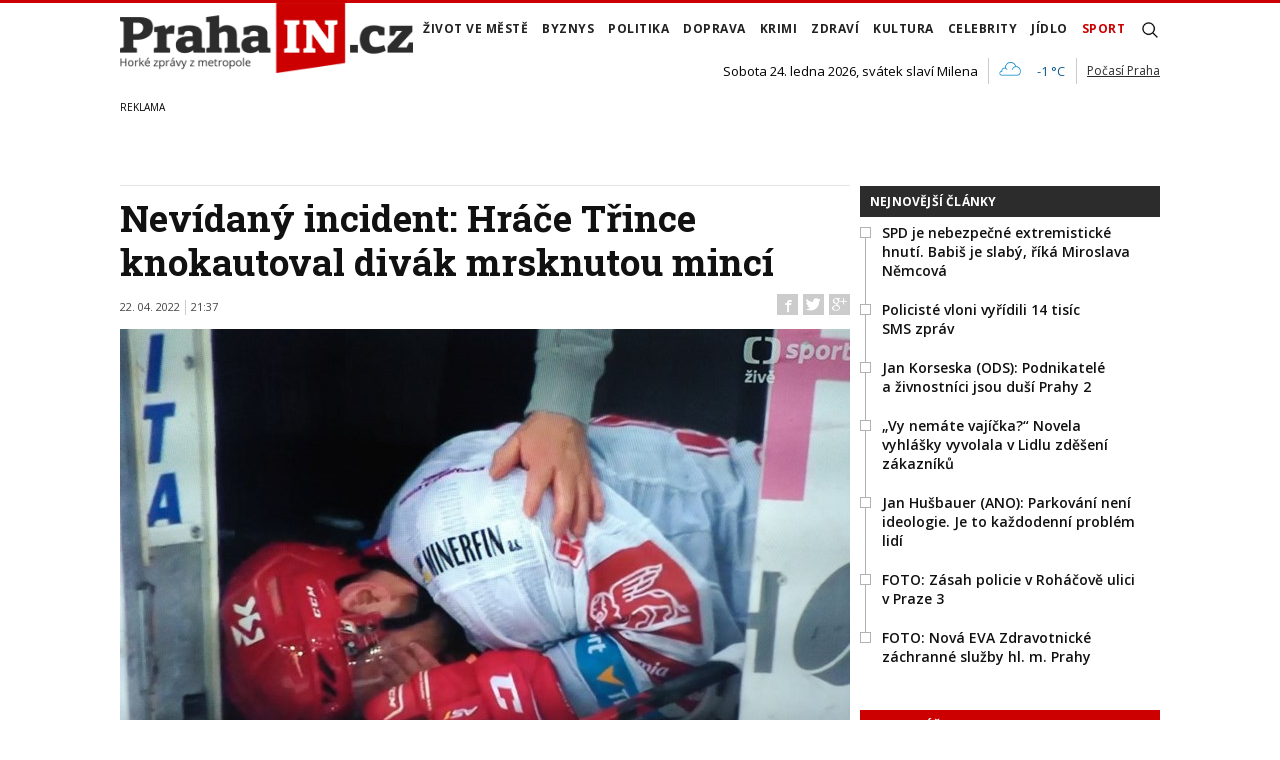

--- FILE ---
content_type: text/html; charset=utf-8
request_url: https://www.prahain.cz/sport/hokej/nevidany-incident-hrace-trince-knokautoval-divak-mrsknutou-minci-5236.html
body_size: 23304
content:


<!DOCTYPE html>

<html xmlns="http://www.w3.org/1999/xhtml" xmlns:og="http://ogp.me/ns#" xmlns:fb="http://ogp.me/ns/fb#">
<head>
<base href="https://www.prahain.cz" />
<title>
	Nevídaný incident: Hráče Třince knokautoval divák mrsknutou mincí | PrahaIN
</title><meta http-equiv="content-language" content="cs" /><meta http-equiv="content-type" content="text/html; charset=utf-8" />
<meta name="szn:permalink" content="www.prahain.cz/sport/hokej/nevidany-incident-hrace-trince-knokautoval-divak-mrsknutou-minci-5236.html"/>
<meta name="szn:image" content="https://www.prahain.cz/images/theme/thumbs/szn/20220422213746_dou.jpg"/>
<link rel="image_src" href="https://www.prahain.cz/images/theme/img4fb/20220422213746_dou.jpg" />
<meta property="twitter:card" content="summary_large_image"/><meta name="viewport" content="width=device-width, initial-scale=1.0" />
<meta property="twitter:image:src" content="https://www.prahain.cz/images/theme/img4fb/20220422213746_dou.jpg"/>
<meta property="og:image" content="https://www.prahain.cz/images/theme/img4fb/20220422213746_dou.jpg"/>
<meta property="og:image:width" content="730"/>
<meta property="og:image:height" content="382"/><meta id="metaRobots" name="robots" content="all" /><meta name="format-detection" content="telephone=no" /><link rel="icon" type="image/png" href="../../images/assets/favicon/favicon32.png" sizes="32x32" />
<meta property="twitter:title" content="Nevídaný incident: Hráče Třince knokautoval divák mrsknutou mincí"/><link rel="alternate" type="application/rss+xml" title="RSS" href="//dev.prahain.cz/rss.xml" /><link rel="preconnect" href="https://fonts.googleapis.com" /><link rel="preconnect" href="https://fonts.gstatic.com" crossorigin="" /><link href="https://fonts.googleapis.com/css2?family=Open+Sans:ital,wght@0,300;0,400;0,500;0,600;0,700;0,800;1,300;1,400;1,500;1,600;1,700;1,800&amp;family=Roboto+Slab:wght@100;300;400;500;600;700;800;900&amp;display=swap" rel="stylesheet" />
	<script type="text/javascript" src="js/fce.js?21"></script>
	
<script type="text/javascript">
	var icuPageSection = 'sport',
		icuDisablePersonalizedAds = false,
		sznUser=false;
</script>
<!-- ========================================================= 
     00. - sznUser=both 20251218.0.1.GEM CM_CMP
     ========================================================= -->
<!-- =========================================================
     0. PRECONNECT & PREFETCH (Optimalizace rychlosti)
     ========================================================= -->
<link rel="dns-prefetch" href="//pagead2.googlesyndication.com">
<link rel="dns-prefetch" href="//securepubads.g.doubleclick.net">
<link rel="dns-prefetch" href="//www.googletagmanager.com">

<link rel="preconnect" href="https://pagead2.googlesyndication.com" crossorigin>
<link rel="preconnect" href="https://securepubads.g.doubleclick.net" crossorigin>
<link rel="preconnect" href="https://www.googletagmanager.com" crossorigin>

<!-- =========================================================
     1. GCMv2 DEFAULT CONFIG (Musí být úplně nahoře!)
     ========================================================= -->
<script>
  var sspLinkExists = false;  // PARAMETR PRO SPUŠTĚNÍ ZONE ID
  window.dataLayer = window.dataLayer || [];
  function gtag(){ dataLayer.push(arguments); }

  // Výchozí stav – vše DENIED, čekáme na update z CMP
  gtag('consent','default',{
    'ad_storage':'denied',
    'analytics_storage':'denied',
    'ad_user_data':'denied',
    'ad_personalization':'denied',
    'wait_for_update':500
  });

  // Bezpečnostní pojistka pro v2
  gtag('set','ads_data_redaction',true);
</script>

<!-- =========================================================
     2. CONSENTMANAGER CMP (Semi-automatic)
     ========================================================= -->
<script type="text/javascript" data-cmp-ab="1" src="https://cdn.consentmanager.net/delivery/js/semiautomatic.min.js" data-cmp-cdid="9639d63932272" data-cmp-host="b.delivery.consentmanager.net" data-cmp-cdn="cdn.consentmanager.net" data-cmp-codesrc="0"></script>

<!-- =========================================================
     3. GA4 (GTAG.js)
     ========================================================= -->
<script async src="https://www.googletagmanager.com/gtag/js?id=G-6GE6YG2TDG"></script>
<script>
  // gtag/dataLayer už jsou definované výše v GCMv2 bloku
  gtag('js',new Date());
  gtag('config','G-6GE6YG2TDG');
</script>

<!-- =========================================================
     4. 3rd PARTY SCRIPTS WAITING 4 __TCFAPI
     ========================================================= -->
<script>
    (function () {

        var seznamLoaded = false;

        // =========================================================
        // NOVÉ: Globální proměnná signalizující, že CMP dokončil rozhodnutí
        // Tuto proměnnou bude číst GAM část (disableInitialLoad › enableServices)
        // =========================================================
        window.__CMP_READY__ = false;  // <-- NOVÉ

        // Funkce pro dynamické načtení ssp.js
        function loadSeznamSSP() {
            if (seznamLoaded) return; // Zabránění dvojímu načtení
            seznamLoaded = true;

            console.log("CMP: Souhlas získán, načítám Seznam SSP...");

            var script = document.createElement('script');
            script.src = "https://ssp.seznam.cz/static/js/ssp.js";
            script.async = true;
            script.type = "text/javascript";

            script.onload = function () {
                // window.sssp.getAds(...)
                sspLinkExists = true;
            };

            document.head.appendChild(script);
        }

        // Funkce která čeká na IAB TCF API
        function waitForTcfApi() {
            if (typeof window.__tcfapi === 'function') {

                // Nasloucháme změnám v souhlasech
                window.__tcfapi('addEventListener', 2, function (tcData, success) {
                    if (success) {

                        // =========================================================
                        // NOVÉ: Kontrola, že CMP je v "final" stavu
                        // Google vyžaduje useractioncomplete nebo tcloaded
                        // =========================================================
                        if (tcData.eventStatus === 'tcloaded' || tcData.eventStatus === 'useractioncomplete') {

                            // =========================================================
                            // NOVÉ: Nastavení globální proměnné, že CMP je hotový
                            // GAM část bude čekat na __CMP_READY__ === true
                            // =========================================================
                            window.__CMP_READY__ = true;

                            // =========================================================
                            // NOVÉ: Nastavení NPA podle Purpose 1
                            // Purpose 1 = uložení informací do zařízení
                            // =========================================================
                            try {
                                var purpose1 = tcData.purpose.consents["1"] === true;

                                if (purpose1) {
                                    // Uživatel dal souhlas › personalizované reklamy OK
                                    gtag('consent','update',{
                                        'ad_storage':'granted',
                                        'analytics_storage':'granted',
                                        'ad_user_data':'granted',
                                        'ad_personalization':'granted'
                                    });
                                } else {
                                    // Uživatel odmítl › NPA režim
                                    gtag('consent','update',{
                                        'ad_storage':'denied',
                                        'analytics_storage':'denied',
                                        'ad_user_data':'denied',
                                        'ad_personalization':'denied'
                                    });
                                }
                            } catch(e) {
                                console.warn("CMP: Nelze přečíst Purpose 1", e);
                            }

                            // Seznam SSP
                            loadSeznamSSP();

                            // Odebrání listeneru
                            window.__tcfapi('removeEventListener', 2, function(success) {}, tcData.listenerId);
                        }
                    }
                });

            } else {
                // Pokud API ještě není připraveno, zkusíme to za 100ms znovu
                setTimeout(waitForTcfApi, 100);
            }
        }

        // Spustit čekání na CMP
        waitForTcfApi();

    })();
</script><!-- =========================================================
     00 - sznUser=false 20251218.0.1.GEM CM_CMP
     ========================================================= -->
<!-- =========================================================
     4. GOOGLE AD MANAGER (GPT.js)
     ========================================================= -->
<script async src="https://securepubads.g.doubleclick.net/tag/js/gpt.js"></script>
<script>
  window.googletag = window.googletag || {cmd: []};

  googletag.cmd.push(function() {

    var pubads = googletag.pubads();

    // =========================================================
    // NOVÉ: Zabránění automatickému načtení reklam před consentem
    // =========================================================
    pubads.disableInitialLoad();  // <-- NOVÉ

    // Získání ID z cookie __gads pro targeting
    // 20251106 14.0.GEM: Ponecháno beze změny. PPID nastavení.
    const gadsCookie = document.cookie
      .split('; ')
      .find(row => row.startsWith('__gads='))
      ?.split('=')[1];

    if (gadsCookie) {
      googletag.pubads().setPublisherProvidedId(gadsCookie);
    }

    //
    // Mappingy slotů
    //
    // ===== FINÁLNÍ SIZE MAPPINGY (NA ZÁKLADĚ MĚŘENÍ A STRATEGIE - OPRAVENO) =====
    //

    // Mapping pro hlavní horizontální bannery (Leaderboard)
    var horizontalBannerMapping = googletag.sizeMapping()
      .addSize([0, 0], [])
      .addSize([320, 0], [[320, 100], [300, 100], [320, 50], [300, 50]])
      .addSize([728, 0], [[728, 90], [336, 280], [300, 250]])
      .addSize([992, 0], [[970, 310], [970, 250], [970, 90], [728, 90]])
      .build();

    // Mapping pro Skyscraper v článku. Aktivní POUZE od 992px.
    var articleSkyScraperMapping = googletag.sizeMapping()
      .addSize([0, 0], [])
      .addSize([992, 0], [[300, 600], [160, 600], [300, 250]])
      .build();

    // MAPPING PRO JEDNOTKY V ČLÁNKU (BAB) - max. šířka 660px
    var inArticleBottomMapping = googletag.sizeMapping()
      .addSize([0, 0], [])
      .addSize([320, 0], ['fluid', [320, 480], [300, 250], [336, 280], [320, 100], [300, 100], [320, 50], [300, 50]])
      .addSize([480, 0], ['fluid', [320, 480], [480, 320], [468, 60], [336, 280], [300, 250]])
      .addSize([728, 0], ['fluid', [580, 400], [480, 320], [336, 280], [300, 250]]) // Max šířka je 580px
      .build();

    // MAPPING JEN PRO PI_BA_ART (bez fluid)
    var baArtMapping = googletag.sizeMapping()
      .addSize([0, 0], [])
      .addSize([320, 0], [[300, 250], [336, 280], [320, 100], [300, 100], [320, 50], [300, 50]])
      .addSize([480, 0], [[480, 320], [468, 60], [336, 280], [300, 250]])
      .addSize([728, 0], [[580, 400], [480, 320], [336, 280], [300, 250]]) // Max šířka 580px
      .build();

    // MAPPING PRO FULLWIDTH JEDNOTKU (BBB)
    var fullwidthBottomMapping = googletag.sizeMapping()
      .addSize([0, 0], [])
      .addSize([320, 0], ['fluid', [320, 480], [300, 250], [336, 280], [320, 100], [300, 100], [320, 50], [300, 50]])
      .addSize([480, 0], ['fluid', [320, 480], [480, 320], [468, 60], [336, 280], [300, 250]])
      .addSize([728, 0], ['fluid', [728, 90], [580, 400], [480, 320], [336, 280], [300, 250]])
      .addSize([992, 0], ['fluid', [970, 310], [970, 250], [728, 90], [580, 400], [480, 320], [336, 280], [300, 250]])
      .build();

    //
    // ===== FINÁLNÍ DEFINICE SLOTŮ =====
    //

    googletag.defineSlot(
      '/23310023448/PI_LEA_ART',
      [[970, 310], [970, 250], [970, 90], [728, 90], [336, 280], [300, 250], [320, 100], [300, 100], [320, 50], [300, 50]],
      'div-gpt-ad-1753112101078-0'
    ).defineSizeMapping(horizontalBannerMapping).addService(googletag.pubads());

    googletag.defineSlot(
      '/23310023448/PI_SS_ART_1',
      [[300, 600], [160, 600], [300, 250]],
      'div-gpt-ad-1753112698368-0'
    ).defineSizeMapping(articleSkyScraperMapping).addService(googletag.pubads());

    googletag.defineSlot(
      '/23310023448/PI_BAB_ART',
      ['fluid', [580, 400], [480, 320], [468, 60], [336, 280], [320, 480], [300, 250], [320, 100], [300, 100], [320, 50], [300, 50]],
      'div-gpt-ad-1753113133484-0'
    ).defineSizeMapping(inArticleBottomMapping).addService(googletag.pubads());

    googletag.defineSlot(
      '/23310023448/PI_BA_ART',
      [[580, 400], [480, 320], [468, 60], [336, 280], [300, 250], [320, 100], [300, 100], [320, 50], [300, 50]],
      'div-gpt-ad-1753114477551-0'
    ).defineSizeMapping(baArtMapping).addService(googletag.pubads());

    googletag.defineSlot(
      '/23310023448/PI_BBB_ART',
      ['fluid', [970, 310], [970, 250], [728, 90], [580, 400], [480, 320], [468, 60], [336, 280], [320, 480], [300, 250], [320, 100], [300, 100], [320, 50], [300, 50]],
      'div-gpt-ad-1753114986394-0'
    ).defineSizeMapping(fullwidthBottomMapping).addService(googletag.pubads());

    //
    // Společné nastavení
    //
    googletag.pubads().enableLazyLoad({
      fetchMarginPercent: 150,
      renderMarginPercent: 5,
      mobileScaling: 1.2
    });
    googletag.pubads().enableSingleRequest();
    googletag.pubads().collapseEmptyDivs();

    // =========================================================
    // NOVÉ: Čekání na CMP (nastaveno v CMP části)
    // =========================================================
    function waitForCMP() {
      if (window.__CMP_READY__ === true) {

        // =========================================================
        // NOVÉ: Nastavení NPA podle consentu Purpose 1
        // =========================================================
        try {
          window.__tcfapi('getTCData', 2, function(tcData, success) {
            if (success) {
              var purpose1 = tcData.purpose.consents["1"] === true;

              if (purpose1) {
                googletag.pubads().setRequestNonPersonalizedAds(0);
              } else {
                googletag.pubads().setRequestNonPersonalizedAds(1);
              }

              // =========================================================
              // NOVÉ: Aktivace GAM až po consentu
              // =========================================================
              googletag.enableServices();
              googletag.pubads().refresh();  // <-- první refresh až teď
            }
          });
        } catch(e) {
          console.warn("GAM: Nelze přečíst TCData", e);
          googletag.enableServices();
          googletag.pubads().refresh();
        }

      } else {
        setTimeout(waitForCMP, 50);
      }
    }

    waitForCMP();  // <-- NOVÉ

  });  // konec googletag.cmd.push
</script>

<!-- Caroda video player -->
<script src="https://publisher.caroda.io/videoPlayer/caroda.min.js?ctok=0f18e94b05474967666a52" crossorigin="anonymous" defer></script>

<!-- EndOf sznUser=false only v20251218 (20251229 oprava var_map PI_BA_ART --><link id="mstyles" type="text/css" rel="stylesheet" href="../../css/style.css" />
<script src="//d.seznam.cz/recass/js/sznrecommend-measure.min.js" data-webid="696"></script>

<script src="//d.seznam.cz/recass/js/sznrecommend.min.js"></script>

<script type="text/javascript" src="//d21-a.sdn.cz/d_21/sl/3/loader.js"></script>
<meta name="description" content="Utkání plné emocí skončilo vítězně pro hosty, kteří se v sérii ujali vedení 2:1." /></head>
<body id="bd">
    <form method="post" action="/sport/hokej/nevidany-incident-hrace-trince-knokautoval-divak-mrsknutou-minci-5236.html" id="form1">
<div class="aspNetHidden">
<input type="hidden" name="__EVENTTARGET" id="__EVENTTARGET" value="" />
<input type="hidden" name="__EVENTARGUMENT" id="__EVENTARGUMENT" value="" />
<input type="hidden" name="__VIEWSTATE" id="__VIEWSTATE" value="/[base64]" />
</div>

<script type="text/javascript">
//<![CDATA[
var theForm = document.forms['form1'];
if (!theForm) {
    theForm = document.form1;
}
function __doPostBack(eventTarget, eventArgument) {
    if (!theForm.onsubmit || (theForm.onsubmit() != false)) {
        theForm.__EVENTTARGET.value = eventTarget;
        theForm.__EVENTARGUMENT.value = eventArgument;
        theForm.submit();
    }
}
//]]>
</script>


<script src="/WebResource.axd?d=vxoGIo6TtxLG7s_L9S_dh2TVSE7QCxwfRYtQ6zNT4szhBmwIW2AEGM2FvECRDeB-4fZaEq5XsIdUIkHIrRquJLCSgteb6dxdyeljuDLtuLQ1&amp;t=638286137964787378" type="text/javascript"></script>


<script type="text/javascript">
//<![CDATA[
function volaniServeru(arg, context){WebForm_DoCallback('ctl00',arg,odpovedServeru,"",null,false); }//]]>
</script>

<div class="aspNetHidden">

	<input type="hidden" name="__VIEWSTATEGENERATOR" id="__VIEWSTATEGENERATOR" value="7AA0C435" />
	<input type="hidden" name="__SCROLLPOSITIONX" id="__SCROLLPOSITIONX" value="0" />
	<input type="hidden" name="__SCROLLPOSITIONY" id="__SCROLLPOSITIONY" value="0" />
</div>
	<div id="msgPlace" class="jGrowl center"></div>
	<div id="clona"></div>
	
	<div id="dimensions"></div>
	<div id="adm-info"></div>

	<div id="fb-root"></div>
	<script async defer crossorigin="anonymous" src="https://connect.facebook.net/cs_CZ/sdk.js#xfbml=1&version=v12.0" nonce="ZdR329ow"></script>

	<div class="page">

		<nav>
			<div class="wrapper">

				<div id="pnlLogo" class="pnl-logo">
					<div id="logo"><a href="https://www.prahain.cz"><span>PrahaIN</span></a></div>

</div>
				<div id="mMenu" class="main-menu-cont">
				<ul id="main-menu">
				<li><a href="https://www.prahain.cz/zivot-ve-meste/">Život ve&nbsp;městě</a></li>
				<li><a href="https://www.prahain.cz/byznys/">Byznys</a></li>
				<li><a href="https://www.prahain.cz/politika/">Politika</a></li>
				<li><a href="https://www.prahain.cz/doprava/">Doprava</a>
					<ul>
					</ul>
				</li>
				<li><a href="https://www.prahain.cz/krimi/">Krimi</a>
					<ul>
					</ul>
				</li>
				<li><a href="https://www.prahain.cz/zdravi/">Zdraví</a></li>
				<li><a href="https://www.prahain.cz/kultura/">Kultura</a>
					<ul>
					</ul>
				</li>
				<li><a href="https://www.prahain.cz/celebrity/">Celebrity</a></li>
				<li><a href="https://www.prahain.cz/jidlo/">Jídlo</a></li>
				<li class="sel"><a class="sel" href="https://www.prahain.cz/sport/">Sport</a>
					<ul>
					</ul>
				</li>
<li class="mobile-only"><a href="https://www.prahain.cz/komentare/">Komentáře</a></li>			</ul>

</div>

				<div class="mob-menu-btn"><span></span><span></span><span></span><span></span></div>
				<div class="menu-srch-ic"><span>search</span></div>

				<div id="pnlPageInfo" class="pnl-page-info">
	<div class="svatek">Sobota 24. ledna 2026, svátek slaví Milena</div><div class="pocasi-container"><script type="text/javascript" src="//www.in-pocasi.cz/pocasi-na-web/pocasi-na-web.php?typ=light&amp;layout=pruh&amp;region=14&amp;barva-den=222222&amp;barva-teplota=125b8b&amp;dni=1"></script><a target="_blank" href="//www.in-pocasi.cz/predpoved-pocasi/cz/praha/praha-324/" title="In-počasí">Počasí Praha</a></div>

</div>

				<div id="userArea" class="user-area">

</div>

				<div class="srch-cont">
					<div id="pnlSrch" class="gcse-srch-frm">
			<script async src="https://cse.google.com/cse.js?cx=9a1993e0fb30339a1"></script>
		<div class="gcse-searchbox-only" data-resultsurl="https://www.prahain.cz/vyhledavani/"></div>

</div><!--.gcse-srch-frm-->
				</div><!--.srch-cont-->

			</div><!--.wrapper-->
		</nav>

		<div id="bannerLB" class="leaderboard advert"><!-- /23310023448/PI_LEA_ART -->
<div id="advert-prahain" style="width:1px; height:1px; overflow:hidden; visibility:hidden;"></div>
<div id='div-gpt-ad-1753112101078-0' style='min-width: 300px; min-height: 50px;'>
  <script>
    googletag.cmd.push(function() { googletag.display('div-gpt-ad-1753112101078-0'); });
  </script>
</div></div>

		<div id="pnlArticleTitle" class="h1-title-container">

</div>

		<div class="page-body">

			

	

	<div class="column-container part-top">
		<div id="cphTELO_pnlMainTop" class="column-content">
		<span class="clk-detail-top-line"></span>
			<div class="h1-title-container"><h1 class="article-title">Nevídaný incident: Hráče Třince knokautoval divák mrsknutou mincí</h1></div>

		<div id="article" class="container">

				<div class="tools">22. 04. 2022<i class="tls-sep"></i>21:37
					<div class="fblb-cont">
						<div class="fb-like" data-href="https://www.prahain.cz/sport/hokej/nevidany-incident-hrace-trince-knokautoval-divak-mrsknutou-minci-5236.html" data-width="" data-layout="button_count" data-action="like" data-size="small" data-share="false"></div>
					</div><!--.fblb-cont-->
					<div class="socnet-iconz">
						<a class="socnet thisclk icon-facebook like-button s_facebook"><span>Facebook</span></a>
						<a class="socnet thisclk icon-twitter like-button s_twitter"><span>Twitter</span></a>
						<a class="socnet thisclk icon-googleplus like-button s_plus"><span>Google Plus</span></a>
					</div><!-- .socnet-iconz -->
				</div><!-- .tools -->
					<div class="clk-image">
						<img src="https://www.prahain.cz/images/theme/20220422213746_dou.jpg" alt="Nevídaný incident: Hráče Třince knokautoval divák mrsknutou mincí" width="730" height="455" class="img-responsive" />
					<div class="img-info-down"><span>foto:</span> Repro ČT Sport (stejně tak v článku)<span class="sep">/</span>Milan Doudera po zásahu mincí padl k zemi</div>
					</div><!-- .clk-image -->
				<p class="clk-perex">Absolutní hloupost, která nepatří na&nbsp;led. Těmito slovy moderátor Robert Záruba zhodnotil málo vídanou situaci. Na&nbsp;konci poslední třetiny pátečního finále mezi&nbsp;domácí Spartou a&nbsp;Třincem totiž zasáhl letící předmět třineckého beka Milana Douderu. </p>
				<p>Diváci dávali najevo nevoli s&nbsp;rozhodnutím sudího nejen vulgárními výkřiky na&nbsp;jeho adresu, ale třinecké zasypali vším, co měli po&nbsp;ruce.</p>
<p>Po&nbsp;zásahu do&nbsp;obličeje padl Doudera na&nbsp;zem přímo u&nbsp;dvířek na&nbsp;střídačce.</p>
<p>Zpočátku nebylo jasné, co se&nbsp;stalo. </p>
<p>Trenér Třince Václav Varaďa však už po&nbsp;pár minutách v&nbsp;ruce svíral minci, která Douderu knokautovala. Následovala diskuse s&nbsp;hlavním rozhodčím, ovšem ten si&nbsp;vypnul jinak běžně zapnutý mikroport. Rozhovor tak slyšet nebyl.</p>
	<div class="related-articles">
		<h2 class="ra-title xs-12">Psali jsme</h2>
		<div class="xl-12 lg-12 md-12 sm-12 xs-12 related-article-cont">
			<div class="related-article ra-alone container">
				<div class="related-article-image xl-4 lg-4 md-4 sm-4 xs-5">
					<a href="https://www.prahain.cz/sport/hokej/foto-hokejiste-trince-hromadne-mocili-nejvyssi-rozpocet-v-lize-na-zachody-nezbylo-5215.html"><img src=" images/theme/thumbs/t1-20220422114132_trinec_2.jpg" alt="FOTO&nbsp;Hokejisté Třince hromadně močili. „Nejvyšší rozpočet v&nbsp;lize, na&nbsp;záchody&#8230;" width="240" height="150" /></a>
				</div><!-- .related-article-image -->
				<div class="related-article-text xl-8 lg-8 md-8 sm-8 xs-7" onclick=" articleLink('https://www.prahain.cz/sport/hokej/foto-hokejiste-trince-hromadne-mocili-nejvyssi-rozpocet-v-lize-na-zachody-nezbylo-5215.html')">
					<h2><a href="https://www.prahain.cz/sport/hokej/foto-hokejiste-trince-hromadne-mocili-nejvyssi-rozpocet-v-lize-na-zachody-nezbylo-5215.html">FOTO&nbsp;Hokejisté Třince hromadně močili. „Nejvyšší rozpočet v&nbsp;lize, na&nbsp;záchody&#8230;</a></h2>
					<p class="ra-perex">V&nbsp;českém hokejovém prostředí se&nbsp;momentálně řeší pouze jedno, finále dvou největších favoritů Sparty a&nbsp;Třince. Oceláře čekají dvě utkání v&nbsp;O2&#8230;</p>
				<div class="panel tools">
					<div class="tls-dtm">22. 04. 2022<i class="tls-sep"></i>15:06</div>
					<a class="sekce" href="https://www.prahain.cz/sport/hokej/">Hokej</a>
				</div><!--.panel.tools-->
				</div><!--.related-article-text-->
			</div><!--.related-article-->
		</div><!--.related-article-cont-->
	</div><!--.related-articles-->

<p>Do&nbsp;toho všeho vyzval diváky hlasatel v&nbsp;o2 areně, aby nevhazovali předměty na&nbsp;led. To vyvolalo další bouří, křik a&nbsp;pískot. Douderu nakonec s&nbsp;rozseknutým rtem ošetřil klubový lékař přímo na&nbsp;střídačce.</p>
<p>Utkání plné emocí skončilo vítězně pro&nbsp;hosty, kteří se&nbsp;v sérii ujali vedení 2:1.</p>
<p>V&nbsp;pořadí čtvrtý střet mezi&nbsp;oběma týmy je na&nbsp;plánu v&nbsp;sobotu už v&nbsp;17 hodin. Hraje se&nbsp;opět v&nbsp;Praze.</p>
<p><img src="//www.prahain.cz/images/files/txt/48wdw_1.jpg" alt="" width="720" height="472" /></p>
<p><em>Emoce nad&nbsp;třineckou střídačkou.</em></p>
<p><img src="//www.prahain.cz/images/files/txt/rsciG_2.jpg" alt="" width="720" height="421" /></p>
<p><img src="//www.prahain.cz/images/files/txt/0pMVM_as.jpg" alt="" width="720" height="545" /></p>
<p><em>Mince, která srazila hráče Douderu.</em></p>
<p><em><img src="//www.prahain.cz/images/files/txt/I16BQ_as.jpg" alt="" width="720" height="503" /></em></p>
<p><em>Po&nbsp;ošetření na&nbsp;střídačce.</em></p>
	<div class="related-articles">
		<h2 class="ra-title xs-12">Psali jsme</h2>
		<div class="xl-12 lg-12 md-12 sm-12 xs-12 related-article-cont">
			<div class="related-article ra-alone container">
				<div class="related-article-image xl-4 lg-4 md-4 sm-4 xs-5">
					<a href="https://www.prahain.cz/sport/hokej/nhl-odstartuje-v-praze-prijede-i-vousata-legenda-z-kanady-brent-burns-5196.html"><img src=" images/theme/thumbs/t1-20220421160456_zemen_2.jpg" alt="NHL odstartuje v&nbsp;Praze! Přijede i&nbsp;vousatá legenda z&nbsp;Kanady Brent&#8230;" width="240" height="150" /></a>
				</div><!-- .related-article-image -->
				<div class="related-article-text xl-8 lg-8 md-8 sm-8 xs-7" onclick=" articleLink('https://www.prahain.cz/sport/hokej/nhl-odstartuje-v-praze-prijede-i-vousata-legenda-z-kanady-brent-burns-5196.html')">
					<h2><a href="https://www.prahain.cz/sport/hokej/nhl-odstartuje-v-praze-prijede-i-vousata-legenda-z-kanady-brent-burns-5196.html">NHL odstartuje v&nbsp;Praze! Přijede i&nbsp;vousatá legenda z&nbsp;Kanady Brent&#8230;</a></h2>
					<p class="ra-perex">Další ročník hokejové soutěže NHL bude slavnostně zahájen v&nbsp;Praze. Fanoušci se&nbsp;mohou těšit rovnou na&nbsp;dvojzápas. Klání mezi&nbsp;Nashville Predators&#8230;</p>
				<div class="panel tools">
					<div class="tls-dtm">21. 04. 2022<i class="tls-sep"></i>16:42</div>
					<a class="sekce" href="https://www.prahain.cz/sport/hokej/">Hokej</a>
				</div><!--.panel.tools-->
				</div><!--.related-article-text-->
			</div><!--.related-article-->
		</div><!--.related-article-cont-->
	</div><!--.related-articles-->

	<div class="related-articles">
		<h2 class="ra-title xs-12">Psali jsme</h2>
		<div class="xl-12 lg-12 md-12 sm-12 xs-12 related-article-cont">
			<div class="related-article ra-alone container">
				<div class="related-article-image xl-4 lg-4 md-4 sm-4 xs-5">
					<a href="https://www.prahain.cz/sport/hokej/serie-bude-hodne-dlouha-rika-hrdina-sparty-hudacek-jedenatricet-strel-trince-nestacilo-5125.html"><img src=" images/theme/thumbs/t1-20220420112311_hudacek_2.jpg" alt="„Série bude hodně dlouhá,“ říká hrdina Sparty Hudáček. Jedenatřicet střel Třince&#8230;" width="240" height="150" /></a>
				</div><!-- .related-article-image -->
				<div class="related-article-text xl-8 lg-8 md-8 sm-8 xs-7" onclick=" articleLink('https://www.prahain.cz/sport/hokej/serie-bude-hodne-dlouha-rika-hrdina-sparty-hudacek-jedenatricet-strel-trince-nestacilo-5125.html')">
					<h2><a href="https://www.prahain.cz/sport/hokej/serie-bude-hodne-dlouha-rika-hrdina-sparty-hudacek-jedenatricet-strel-trince-nestacilo-5125.html">„Série bude hodně dlouhá,“ říká hrdina Sparty Hudáček. Jedenatřicet střel Třince&#8230;</a></h2>
					<p class="ra-perex">Už teď je jisté, že finálová série se&nbsp;po&nbsp;dvou zápasech v&nbsp;O2 aréně vrátí do&nbsp;Slezska. Sparta dokázala porazit Třinec 1:2 a&nbsp;srovnala stav. Brankář&#8230;</p>
				<div class="panel tools">
					<div class="tls-dtm">20. 04. 2022<i class="tls-sep"></i>12:22</div>
					<a class="sekce" href="https://www.prahain.cz/sport/hokej/">Hokej</a>
				</div><!--.panel.tools-->
				</div><!--.related-article-text-->
			</div><!--.related-article-->
		</div><!--.related-article-cont-->
	</div><!--.related-articles-->

				<div class="cistic"></div>
				<div id="end-of-article-marker"></div>

<div class="bottom-article-banner advert"><!-- /23310023448/PI_BAB_ART -->
<div id='div-gpt-ad-1753113133484-0' style='min-width: 728px; min-height: 60px;'>
  <script>
    googletag.cmd.push(function() { googletag.display('div-gpt-ad-1753113133484-0'); });
  </script>
</div></div><!-- .bottom-article-banner -->
				<div class="tools after-text">autor: <a href="https://www.prahain.cz/autor/jan-svoboda.htm" class="clkAutor">Jan Svoboda</a>
					<div class="socnet-iconz">
						<a class="socnet thisclk icon-facebook like-button s_facebook"><span>Facebook</span></a>
						<a class="socnet thisclk icon-twitter like-button s_twitter"><span>Twitter</span></a>
						<a class="socnet thisclk icon-googleplus like-button s_plus"><span>Google Plus</span></a>
					</div><!-- .socnet-iconz -->
				</div><!-- .tools -->
				<div class="cistic"></div>
		</div><!-- #article.container -->

				<h2 class="sekce-title"><span>Tagy</span></h2>
			<div id="kws-tags">
				<a class="kws-tag" href="https://www.prahain.cz/tagy/hokej.htm">hokej<span>, </span></a>
				<a class="kws-tag" href="https://www.prahain.cz/tagy/hc-ocelari-trinec.htm">HC Oceláři Třinec<span>, </span></a>
				<a class="kws-tag" href="https://www.prahain.cz/tagy/hc-sparta-praha.htm">HC Sparta Praha<span>, </span></a>
				<a class="kws-tag" href="https://www.prahain.cz/tagy/vaclav-varada.htm">Václav Varaďa<span>, </span></a>
				<a class="kws-tag" href="https://www.prahain.cz/tagy/robert-zaruba.htm">Robert Záruba<span>, </span></a>
				<a class="kws-tag" href="https://www.prahain.cz/tagy/milan-doudera.htm">Milan Doudera<span>, </span></a>
				<div class="cistic"></div>
			</div><!-- #kws-tags -->
				<h2 class="block-title">Speciály</h2>
			<div class="theme-box-container">
				<div class="theme-box xl-4 lg-4 md-4 sm-4 xs-12"><a href="https://www.prahain.cz/tagy/kudy-kracel-zlocin.htm"><img src="images/box-kudy-kracel-zlocin.jpg" width="400" height="150" alt="Kudy kráčel zločin" class="img-responsive" /></a></div>
				<div class="theme-box xl-4 lg-4 md-4 sm-4 xs-12"><a href="https://www.prahain.cz/tagy/tajnosti-slavnych.htm"><img src="images/box-tajnosti-slavnych.jpg" width="400" height="150" alt="Tajnosti slavných" class="img-responsive" /></a></div>

				</div><!--.theme-box-container-->

</div>
		<div id="cphTELO_pnlSideTop" class="column-side column-side-top">
					<div class="rsekce tops-time">
					<div class="block-title-cont rvrz"><h2 class="block-title">Nejnovější články</h2></div>
					
			<div class="article tops-clk" onclick="articleLink('https://www.prahain.cz/politika/spd-je-nebezpecne-extremistick-25956.html')">
				<div class="sq-style">
				<h3><a href="https://www.prahain.cz/politika/spd-je-nebezpecne-extremistick-25956.html">SPD je nebezpečné extremistické hnutí. Babiš je slabý, říká Miroslava Němcová</a></h3>
			</div><!--.sq-style-->
			</div><!--.article-->
			<div class="article tops-clk" onclick="articleLink('https://www.prahain.cz/krimi/policiste-vloni-vyridili-14-ti-26123.html')">
				<div class="sq-style">
				<h3><a href="https://www.prahain.cz/krimi/policiste-vloni-vyridili-14-ti-26123.html">Policisté vloni vyřídili 14 tisíc SMS&nbsp;zpráv</a></h3>
			</div><!--.sq-style-->
			</div><!--.article-->
			<div class="article tops-clk" onclick="articleLink('https://www.prahain.cz/politika/jan-korseska-ods-podnikatele-a-26119.html')">
				<div class="sq-style">
				<h3><a href="https://www.prahain.cz/politika/jan-korseska-ods-podnikatele-a-26119.html">Jan Korseska (ODS): Podnikatelé a&nbsp;živnostníci jsou duší Prahy 2</a></h3>
			</div><!--.sq-style-->
			</div><!--.article-->
			<div class="article tops-clk" onclick="articleLink('https://www.prahain.cz/jidlo/vy-nemate-vajicka-novela-vyhla-26111.html')">
				<div class="sq-style">
				<h3><a href="https://www.prahain.cz/jidlo/vy-nemate-vajicka-novela-vyhla-26111.html">„Vy nemáte vajíčka?“ Novela vyhlášky vyvolala v&nbsp;Lidlu zděšení zákazníků</a></h3>
			</div><!--.sq-style-->
			</div><!--.article-->
			<div class="article tops-clk" onclick="articleLink('https://www.prahain.cz/politika/jan-husbauer-ano-parkovani-nen-26118.html')">
				<div class="sq-style">
				<h3><a href="https://www.prahain.cz/politika/jan-husbauer-ano-parkovani-nen-26118.html">Jan Hušbauer (ANO): Parkování není ideologie. Je to každodenní problém lidí</a></h3>
			</div><!--.sq-style-->
			</div><!--.article-->
			<div class="article tops-clk" onclick="articleLink('https://www.prahain.cz/fotogalerie/zasah-policie-v-rohacove-ulici-1443.html')">
				<div class="sq-style">
				<h3><a href="https://www.prahain.cz/fotogalerie/zasah-policie-v-rohacove-ulici-1443.html">FOTO: Zásah policie v&nbsp;Roháčově ulici v&nbsp;Praze 3</a></h3>
			</div><!--.sq-style-->
			</div><!--.article-->
			<div class="article tops-clk" onclick="articleLink('https://www.prahain.cz/fotogalerie/nova-eva-zdravotnicke-zachrann-1442.html')">
				<div class="sq-style">
				<h3><a href="https://www.prahain.cz/fotogalerie/nova-eva-zdravotnicke-zachrann-1442.html">FOTO: Nová EVA&nbsp;Zdravotnické záchranné služby hl. m. Prahy</a></h3>
			</div><!--.sq-style-->
			</div><!--.article-->


				</div><!-- .rsekce -->
				<div class="rsekce">
					<div class="block-title-cont rvrz clrR"><h2 class="block-title">Komentář</h2></div>
					
		<div class="comment-clk xl-12 lg-12 md-12 sm-12 xs-12">
			<div class="article container">
				<div class="clk-image">
					<a href="https://www.prahain.cz/komentare/ani-putin-trump-orban-nebo-fico-eu-systematicky-rozklada-evropska-komise-vcele-sursulou-von-der-leyen-25726.html"><img src="images/theme/thumbs/t1-20231018155332_evropsky-parlament-2_2.jpg" alt="Ani Putin, Trump, Orbán nebo Fico. EU&nbsp;systematicky&#8230;" width="270" height="170" class="img-responsive" /></a>
				</div><!-- .clkImage -->
				<div class="clk-content">
					<h2><a href="https://www.prahain.cz/komentare/ani-putin-trump-orban-nebo-fico-eu-systematicky-rozklada-evropska-komise-vcele-sursulou-von-der-leyen-25726.html">Ani Putin, Trump, Orbán nebo Fico. EU&nbsp;systematicky&#8230;</a></h2>
					<div class="panel tools">
						<div class="tls-dtm">16. 12. 2025<i class="tls-sep"></i>18:56</div>
					</div><!-- .tools -->
				</div><!--.clk-content-->
			</div><!-- .article -->
		</div><!-- .horizontal-clk -->

		<div class="after-container-tight-link ta-r clrR"><a href="https://www.prahain.cz/komentare/">další komentáře</a></div>

				</div><!-- .rsekce -->
				<div class="rsekce">
					<div class="block-title-cont rvrz"><h2 class="block-title">Fotogalerie</h2></div>
					
		<div class="side-gallery xl-12 lg-12 md-12 sm-12 xs-12">
			<h2><a href="https://www.prahain.cz/fotogalerie/zasah-policie-v-rohacove-ulici-v-praze-3-1443.html">Zásah policie v Roháčově ulici v Praze 3</a></h2>
			<div class="container side-gallery-cont">
				<div class="side-gal-item xl-6 lg-6 md-6 sm-6 xs-12">
					<a href="https://www.prahain.cz/fotogalerie/zasah-policie-v-rohacove-ulici-v-praze-3-1443.html" title="Zásah policie v Roháčově ulici v Praze 3">
						<img src="https://www.prahain.cz/images/gallery/t1-20260123144345_photo-2026-01-23-14-33-59.jpg" alt="Zásah policie v Roháčově ulici v Praze 3" width="130" height="90" class="img-responsive" />
					</a>
				</div><!--.side-gal-item-->
				<div class="side-gal-item xl-6 lg-6 md-6 sm-6 xs-12">
					<a href="https://www.prahain.cz/fotogalerie/zasah-policie-v-rohacove-ulici-v-praze-3-1443.html" title="Zásah policie v Roháčově ulici v Praze 3">
						<img src="https://www.prahain.cz/images/gallery/t1-20260123144345_photo-2026-01-23-14-37-38.jpg" alt="Zásah policie v Roháčově ulici v Praze 3" width="130" height="90" class="img-responsive" />
					</a>
				</div><!--.side-gal-item-->
				<div class="side-gal-item xl-6 lg-6 md-6 sm-6 xs-12">
					<a href="https://www.prahain.cz/fotogalerie/zasah-policie-v-rohacove-ulici-v-praze-3-1443.html" title="Zásah policie v Roháčově ulici v Praze 3">
						<img src="https://www.prahain.cz/images/gallery/t1-20260123144345_photo-2026-01-23-14-34-01.jpg" alt="Zásah policie v Roháčově ulici v Praze 3" width="130" height="90" class="img-responsive" />
					</a>
				</div><!--.side-gal-item-->
				<div class="side-gal-item xl-6 lg-6 md-6 sm-6 xs-12">
					<a href="https://www.prahain.cz/fotogalerie/zasah-policie-v-rohacove-ulici-v-praze-3-1443.html" title="Zásah policie v Roháčově ulici v Praze 3">
						<img src="https://www.prahain.cz/images/gallery/t1-20260123144345_photo-2026-01-23-14-38-14.jpg" alt="Zásah policie v Roháčově ulici v Praze 3" width="130" height="90" class="img-responsive" />
					</a>
				</div><!--.side-gal-item-->
				<div class="cistic"></div>
			</div><!--.side-gallery-cont-->

		</div><!--.side-gallery-->

		<div class="after-container-tight-link ta-r clrR"><a href="https://www.prahain.cz/fotogalerie/">další fotogalerie</a></div>

				</div><!-- .rsekce -->
				<div class="rsekce tops-read">
					<div class="block-title-cont rvrz"><h2 class="block-title">Kauzy PrahaIN.cz</h2></div>
					
			<div class="article tops-clk" onclick="articleLink('https://www.prahain.cz/byznys/skola-v-koline-plati-170-tisic-mesicne-za-jidelnu-kde-se-nevari-radnice-se-nechce-vyjadrit-26099.html')">
				<div class="news-dtm">21. 01. 2026<i class="tls-sep"></i>17:03</div>
				<h3><a href="https://www.prahain.cz/byznys/skola-v-koline-plati-170-tisic-mesicne-za-jidelnu-kde-se-nevari-radnice-se-nechce-vyjadrit-26099.html">Škola v&nbsp;Kolíně platí 170 tisíc měsíčně za&nbsp;jídelnu, kde se&nbsp;nevaří. Radnice&#8230;</a></h3>
			</div><!-- .article -->
			<div class="article tops-clk" onclick="articleLink('https://www.prahain.cz/komentare/pred-28-lety-promluvil-vaclav-havel-o-blbe-nalade-ve-spolecnosti-25589.html')">
				<div class="news-dtm">09. 12. 2025<i class="tls-sep"></i>13:13</div>
				<h3><a href="https://www.prahain.cz/komentare/pred-28-lety-promluvil-vaclav-havel-o-blbe-nalade-ve-spolecnosti-25589.html">Před&nbsp;28 lety promluvil Václav Havel o&nbsp;blbé náladě ve&nbsp;společnosti</a></h3>
			</div><!-- .article -->
			<div class="article tops-clk" onclick="articleLink('https://www.prahain.cz/krimi/nova-obvineni-v-kauze-motol-25573.html')">
				<div class="news-dtm">02. 12. 2025<i class="tls-sep"></i>17:01</div>
				<h3><a href="https://www.prahain.cz/krimi/nova-obvineni-v-kauze-motol-25573.html">Nová obvinění v&nbsp;kauze Motol</a></h3>
			</div><!-- .article -->
			<div class="article tops-clk" onclick="articleLink('https://www.prahain.cz/krimi/takovy-sok-takove-zivotni-zklamani-profesor-pirk-u-soudu-vylicil-chovani-obzalovaneho-kolegy-25558.html')">
				<div class="news-dtm">01. 12. 2025<i class="tls-sep"></i>17:40</div>
				<h3><a href="https://www.prahain.cz/krimi/takovy-sok-takove-zivotni-zklamani-profesor-pirk-u-soudu-vylicil-chovani-obzalovaneho-kolegy-25558.html">„Takový šok, takové životní zklamání.“ Profesor Pirk u&nbsp;soudu vylíčil chování&#8230;</a></h3>
			</div><!-- .article -->
			<div class="article tops-clk" onclick="articleLink('https://www.prahain.cz/krimi/kardiochirurg-netuka-pred-soudem-sest-hodin-vysvetloval-co-se-delo-v-ikem-25485.html')">
				<div class="news-dtm">25. 11. 2025<i class="tls-sep"></i>19:00</div>
				<h3><a href="https://www.prahain.cz/krimi/kardiochirurg-netuka-pred-soudem-sest-hodin-vysvetloval-co-se-delo-v-ikem-25485.html">Kardiochirurg Netuka před&nbsp;soudem šest hodin vysvětloval, co se&nbsp;dělo&#8230;</a></h3>
			</div><!-- .article -->

		<div class="after-container-tight-link ta-r clrR"><a href="https://www.prahain.cz/tagy/kauza.htm">další kauzy</a></div>

				</div><!-- .rsekce -->
				<div class="rsekce tops-read">
					<div class="block-title-cont rvrz"><h2 class="block-title">Co řekli?</h2></div>
					
			<div class="article tops-clk" onclick="articleLink('https://www.prahain.cz/politika/jan-korseska-ods-podnikatele-a-zivnostnici-jsou-dusi-prahy-2-26119.html')">
				<div class="news-dtm">dnes<i class="tls-sep"></i>08:42</div>
				<h3><a href="https://www.prahain.cz/politika/jan-korseska-ods-podnikatele-a-zivnostnici-jsou-dusi-prahy-2-26119.html">Jan Korseska (ODS): Podnikatelé a&nbsp;živnostníci jsou duší Prahy 2</a></h3>
			</div><!-- .article -->
			<div class="article tops-clk" onclick="articleLink('https://www.prahain.cz/politika/jan-husbauer-ano-parkovani-neni-ideologie-je-to-kazdodenni-problem-lidi-26118.html')">
				<div class="news-dtm">23. 01. 2026<i class="tls-sep"></i>20:22</div>
				<h3><a href="https://www.prahain.cz/politika/jan-husbauer-ano-parkovani-neni-ideologie-je-to-kazdodenni-problem-lidi-26118.html">Jan Hušbauer (ANO): Parkování není ideologie. Je to každodenní problém lidí</a></h3>
			</div><!-- .article -->
			<div class="article tops-clk" onclick="articleLink('https://www.prahain.cz/politika/jiri-ptacek-top-09-podzemni-garaze-flora-na-vinohradske-letity-kostlivec-26108.html')">
				<div class="news-dtm">23. 01. 2026<i class="tls-sep"></i>08:35</div>
				<h3><a href="https://www.prahain.cz/politika/jiri-ptacek-top-09-podzemni-garaze-flora-na-vinohradske-letity-kostlivec-26108.html">Jiří Ptáček (TOP 09): Podzemní garáže Flora na&nbsp;Vinohradské, letitý&#8230;</a></h3>
			</div><!-- .article -->

		<div class="after-container-tight-link ta-r clrR"><a href="https://www.prahain.cz/tagy/politici-vlastnimi-slovy.htm">další články</a></div>

				</div><!-- .rsekce -->
				<div class="sticky-banner rsekce rs-ss1">
				<div class="advert">
<!-- /23310023448/PI_SS_ART_1 -->
<div id='div-gpt-ad-1753112698368-0' style='min-width: 120px; min-height: 50px;'>
  <script>
    googletag.cmd.push(function() { googletag.display('div-gpt-ad-1753112698368-0'); });
  </script>
</div></div><!-- .advert -->

				</div><!-- .rsekce -->


</div>
	</div>

	<div class="column-container sep-strip">
		<div id="cphTELO_pnlSep" class="container lg12 md12 sm12 xs12">

</div>
	</div>

	<div class="column-container part-down">
		<div id="cphTELO_pnlMainDown" class="column-content">
				<h2 id="clk-diskuse" class="block-title">Diskuse</h2>
			<div id="pin-szn-diskuse"></div>
<!-- AdSense Related Content
<h2><span style="color: #c00; font-size: 20px; font-family: Arial">DOPORUČUJEME</span></h2>
<span style="color: grey; font-size:12px">(součástí bloku jsou reklamní sdělení, která nejsou redakčního charakteru)</span><br/>
</br>    -->

			<div class="spacer-30"></div>
			<div data-szn-recass-box="{'zone_id': 9921}"></div>
			<div class="spacer-30"></div>

			<h2 class="block-title">Kam dál?</h2>
			<div class="container related-cont">
			<div class="lg6 md6 sm6 xs12 related-column related-column-left">
				<div class="related-item"><div class="related-article-cont" style="background-image:url('https://www.prahain.cz/images/theme/thumbs/t1-20250516093847_pastr_2.jpg');"><a class="related-article-link" href="https://www.prahain.cz/sport/hokej/pastrnak-si-pri-pohledu-na-prazdne-sedacky-nebral-servitky-23251.html"><p class="related-article-title">Pastrňák si&nbsp;při&nbsp;pohledu na&nbsp;prázdné sedačky nebral&#8230;</p></a></div></div><!--.related-item-->
				<div class="related-item" id="ra-r2b2-code1">
					<div class="related-article-cont">
					</div>
				</div><!--.related-item-->
				<div class="related-item"><div class="related-article-cont" style="background-image:url('https://www.prahain.cz/images/theme/thumbs/t1-20250324105724_hcs.jpg');"><a class="related-article-link" href="https://www.prahain.cz/sport/hokej/jak-se-kradou-naramky-k-hokejove-show-sparta-si-poctivost-pochvaluje-22589.html"><p class="related-article-title">Jak se&nbsp;kradou náramky k&nbsp;hokejové show? Sparta&#8230;</p></a></div></div><!--.related-item-->
			</div><!-- .related-column-left -->
			<div class="lg6 md6 sm6 xs12 related-column related-column-right">
				<div class="related-item"><div class="related-article-cont" style="background-image:url('https://www.prahain.cz/images/theme/thumbs/t1-20240410173009_semifinale-trinec.jpg');"><a class="related-article-link" href="https://www.prahain.cz/sport/hokej/cekali-tam-na-nej-co-se-delo-v-miliardarskem-skyboxu-po-utkani-hokejove-sparty-22650.html"><p class="related-article-title">„Čekali tam na&nbsp;něj.“ Co se&nbsp;dělo v&nbsp;miliardářském skyboxu&#8230;</p></a></div></div><!--.related-item-->
				<div class="related-item"><div class="related-article-cont" style="background-image:url('https://www.prahain.cz/images/theme/thumbs/t1-20240517134306_fanousciiii_2.jpeg');"><a class="related-article-link" href="https://www.prahain.cz/sport/hokej/divackou-ostudu-na-ms-tentokrat-odskakali-nasi-23247.html"><p class="related-article-title">Diváckou ostudu na&nbsp;MS&nbsp;tentokrát odskákali naši</p></a></div></div><!--.related-item-->
				<div class="related-item" id="ra-r2b2-code2">
					<div class="related-article-cont">
					</div>
				</div><!--.related-item-->
			</div><!-- .related-column-right -->
			</div><!-- .container.related-cont -->
			<div class="spacer-10"></div>

</div>
		<div id="cphTELO_pnlSideDown" class="column-side article-side-down">
					<div class="sticky-banner rsekce rs-ss2">
				<div class="advert">
<!-- /23310023448/PI_BA_ART -->
<!-- pozor, chyba v pojmenování adunit, jde o BottomWallpaper -->
<div id='div-gpt-ad-1753114477551-0' style='min-width: 300px; min-height: 50px;'>
  <script>
    googletag.cmd.push(function() { googletag.display('div-gpt-ad-1753114477551-0'); });
  </script>
</div>
</div><!-- .advert -->

				</div><!-- .rsekce -->


</div>
	</div>



			<div id="sznBBB" class="footer-banner advert">
				<!-- /23310023448/PI_BBB_ART -->
<div id='div-gpt-ad-1753114986394-0' style='min-width: 300px; min-height: 50px;'>
  <script>
    googletag.cmd.push(function() { googletag.display('div-gpt-ad-1753114986394-0'); });
  </script>
</div>

				<div class="cistic"></div>
			</div><!--.footer-banner-->

		</div><!--.page-body-->

	</div><!--.page-->

	<div id="footer">
		<div class="wrapper">
			<div id="copyright" class="xl-5 lg-5 md-8 sm-8 xs-12 order-xs-2">
				Copyright &copy; 2022-2026 <span>PrahaIN.cz</span>

				<div id="socnet-bottom">
					<a class="socnet-link icon-facebook" href="https://www.facebook.com/prahainnoviny" target="_blank"><span>Facebook</span></a>
					<a class="socnet-link icon-twitter" href="https://www.twitter.com/" target="_blank"><span>Twitter</span></a>
					<a class="socnet-link icon-linkedin2" href="https://www.linkedin.com/" target="_blank"><span>LinkedIn</span></a>
					<a class="socnet-link icon-feed" href="rss.xml"><span>RSS</span></a>
				</div>

			</div><!--#copyright-->

			<div id="partners" class="xl-2 lg-2 md-4 sm-4 xs-12 order-xs-3">
				<div class="partners-container">
					
					<a class="partner-logo" href="https://www.flowee.cz/" target="_blank"><img src="images/logo-flowee.png" width="41" height="15" alt="Flowee" /></a>
					<a class="partner-logo" href="https://prahatv.eu/" target="_blank"><img src="images/logo-praha-tv.png" width="45" height="45" alt="PrahaTV" class="prtv" /></a>
					
				</div><!--.partners-container-->
			</div><!--#partners-->

			<div id="footer-menu" class="xl-5 lg-5 md-12 sm-12 xs-12 order-xs-1">
				<a href="https://www.prahain.cz/gdpr/">GDPR</a>|<a href="https://www.prahain.cz/vop/">VOP</a>|<a href="https://www.prahain.cz/eticky-kodex-redakce/">Etický kodex redakce</a>|<a href="https://www.prahain.cz/redakce/">Redakce</a>|<a href="https://www.prahain.cz/inzerce/">Inzerce</a>|<a href="https://www.prahain.cz/kontakt/">Kontakt</a>
				<div id="footer-consent">
					<a href="?cmpscreen" class="cmpfooterlink cmpfooterlinkcmp">Nastavení soukromí</a>
				</div><!--#footer-consent-->
			</div><!--#footer-menu-->

		</div><!--.wrapper-->
	</div><!--#footer-->


	<div id="ssBannerPlace">

</div>

	<div id="pnlMver" class="pnlMver">

</div>

	<div id="pnlGoogle">

</div>


	<script type="text/javascript" src="js/base.min.js?22"></script>
	<script type="text/javascript">var pozice=[],pgtype='clk',cpbIsEnable=true,sdEnb=true,selDayJS;console.log('adsSeznam: False');</script>
	<script type="text/javascript" src="js/jquery.socialshare.js?22"></script>
	
	<script type="text/javascript" src="js/jquery.fancybox.pack.js"></script>
	<script type="text/javascript" src="js/jquery.fancybox-media.js"></script>
	<script type="text/javascript" src="js/jquery.fancybox-thumbs.js"></script>

	<script type="text/javascript">
		console.log('page loading time: 70.1814');
		console.log('script loading time: 8.2027');

		var raCode1, raCode2 = '';

		/* R2B2 ra-fce */
		function relatedArticleSM(r2b2ID) {
			switch (r2b2ID) {
				case 'ID-from-r2b2-1234':	//r2b2-1234
					$('#ra-r2b2-code1').html(raCode1); $('#ra-r2b2-code1').attr('id', 'ra-code1');
					break;
				case 'ID-from-r2b2-5678':	//r2b2-5678
					$('#ra-r2b2-code2').html(raCode2); $('#ra-r2b2-code2').attr('id', 'ra-code2');
					break;
			}
		}

		function fixYTvid() {
			$('#article iframe').each(function () {
				$ifrm = $(this);
				isrc = $ifrm.attr('src');
				poz = isrc.indexOf('youtube.com');
				if (poz > 0) {
					$ifrm.removeAttr('width').removeAttr('height').wrap('<div class="vid-resp" />');
				} else {
					poz = isrc.indexOf('facebook.com');
					if (poz > 0) $ifrm.removeAttr('width').removeAttr('height').css('height','100%').wrap('<div class="vid-resp" />');
				}
			});
		}

		$(document).ready(function () {

			if ($('.rel-vote-answer input:radio').length) { $('.rel-vote-answer input:radio').uniform(); }
			
			if ($('.tts-articles').length) {
				$('.tts-articles').easyTicker({
					direction: 'up',
					easing: 'swing',
					speed: 'slow',
					interval: 5000,
					height: '30px',
					visible: 1,
					mousePause: true
					//controls: {
					//	up: '.up',
					//	down: '.down',
					//	toggle: '.toggle',
					//	stopText: 'Stop !!!'
					//}
				});
			};

			$('#article p img').each(function () {
				$img = $(this);
				iW = $img.attr('width');
				if (parseInt(iW) > 700) $img.addClass('img-responsive');
			}); // article image

			if (isMobile.any()) fixYTvid();

		}); // document.ready

		$(window).on('load', function () {

			let sznTM = setTimeout(function () {
				if ($('.recass-entities').length) {
					$('<div class="szn-rcm-note">(součástí bloku jsou i reklamní sdělení, která nejsou redakčního charakteru)</div>').insertBefore($('.recass-entities'));
				} else {
					console.log('recass-entities not exists');
				}
				clearTimeout(sznTM);
			}, 1000);


		}); // window.load

	</script>
	<div id="cphJS_pnlJSsub">
	<script type="text/javascript">raCode1='<div class="related-article-cont" style="background-image:url(\'https://www.prahain.cz/images/theme/thumbs/t1-20250507145014_kanada.jpg\');"><a class="related-article-link" href="https://www.prahain.cz/sport/hokej/kanada-nici-ceske-nadeje-na-senzacni-obhajobu-zlata-23142.html"><p class="related-article-title">Kanada ničí české naděje na&nbsp;senzační obhajobu zlata</p></a></div>';</script><script type="text/javascript">relatedArticleSM('ID-from-r2b2-1234');</script><script type="text/javascript">raCode2='<div class="related-article-cont" style="background-image:url(\'https://www.prahain.cz/images/theme/thumbs/t1-20250511174036_kn.jpg\');"><a class="related-article-link" href="https://www.prahain.cz/sport/hokej/slovakum-dorazila-posila-kvuli-prijmeni-to-schytala-jeste-v-letadle-23178.html"><p class="related-article-title">Slovákům dorazila posila. Kvůli&nbsp;příjmení to schytala ještě&#8230;</p></a></div>';</script><script type="text/javascript">relatedArticleSM('ID-from-r2b2-5678');</script><script type="text/javascript">
window.SZN.DiscussionLoader.load(['embedded']).then(() => {
const instance = SZN.Discussion.create(
'prahain',
'pin-szn-diskuse',
{
allowScroll: true
}
);
instance.loadDiscussion(
'www.prahain.cz/sport/hokej/nevidany-incident-hrace-trince-knokautoval-divak-mrsknutou-minci-5236.html',
{   // meta data
title: 'Nevídaný incident: Hráče Třince knokautoval divák mrsknutou mincí | PrahaIN',
url: 'https://www.prahain.cz/sport/hokej/nevidany-incident-hrace-trince-knokautoval-divak-mrsknutou-minci-5236.html'
}
);
});
//instance.unload();
</script>
<script type="application/ld+json">
{
"@context": "http://schema.org",
"@type": "NewsArticle",
"discussionUrl": "https://www.prahain.cz/sport/hokej/nevidany-incident-hrace-trince-knokautoval-divak-mrsknutou-minci-5236.html"
}
</script>

</div>
	<script>sznRecass.getRecommendationsByTags();</script>


	<script type="text/javascript" src="js/script.js?2510"></script>
	
	<script type="text/javascript" src="js/jquery.init.js?2112"></script>
	<!-- =========================================================
     6. NON STANDARD ADS
     ========================================================= -->

<script>
(function(){
  var alreadyLoaded = false;

  function injectScript(src, target){
    var s = document.createElement('script');
    s.src = src;
    s.async = true;
    (target || document.body || document.head || document.documentElement).appendChild(s);
    return s;
  }

  function loadThirdPartyAds(context){
    if (alreadyLoaded) return;
    alreadyLoaded = true;

    console.log('[Reklamy] Spouštím načítání third-party ads (non-sznUser).', context || '');

    // Sticky: dle sudé / liché vteřiny
    var stickySrc;
    if (new Date().getSeconds() % 2 === 0) {
      stickySrc = 'https://cdn.performax.cz/yi/adsbypx/px_autoads.js?aab=ulite';
    } else {
      stickySrc = 'https://delivery.r2b2.cz/get/prahain.cz/generic/sticky/mobile';
    }
    injectScript(stickySrc, document.body);
    console.log('[Reklamy] Načítám sticky skript: ' + stickySrc);

    // R2B2 branding (vždy)
    var brandingSrc = 'https://delivery.r2b2.cz/get/prahain.cz/generic/branding';
    injectScript(brandingSrc, document.body);
    console.log('[Reklamy] Načítám R2B2 branding: ' + brandingSrc);

    // Caroda SEM NEPATŘÍ (pokud je už v headu) – záměrně nenačítám
  }

  function waitForTcfAndThenLoad(timeoutMs){
    timeoutMs = timeoutMs || 8000;
    var started = Date.now();

    (function tick(){
      if (typeof window.__tcfapi === 'function') {
        window.__tcfapi('getTCData', 2, function(tcData, success){
          // “Po zjištění souhlasu” = máme TCData (nebo alespoň odpověď CMP)
          if (success && tcData) {
            loadThirdPartyAds({
              tcf: 'ok',
              tcString: (tcData.tcString ? 'present' : 'missing'),
              gdprApplies: tcData.gdprApplies,
              eventStatus: tcData.eventStatus
            });
          } else {
            // CMP odpovědělo, ale nevrátilo validní data – pořád je to “zjištění stavu”
            loadThirdPartyAds({tcf:'responded_but_no_data'});
          }
        });
        return;
      }

      if (Date.now() - started >= timeoutMs) {
        // Fallback: aby nevznikal velký výpadek monetizace při chybě CMP / blokaci API
        console.warn('[Reklamy] __tcfapi nedostupné po timeoutu › načítám third-party ads i tak (fallback).');
        loadThirdPartyAds({tcf:'missing_timeout_fallback'});
        return;
      }

      setTimeout(tick, 200);
    })();
  }

  // Spusť až když existuje <body>
  if (document.readyState === 'loading') {
    document.addEventListener('DOMContentLoaded', function(){ waitForTcfAndThenLoad(8000); });
  } else {
    waitForTcfAndThenLoad(8000);
  }
})();
</script>


<!-- =========================================================
     7. The REST
     ========================================================= -->

<!-- Core Web Vitals Custom event pro GA4 
<script src="https://unpkg.com/web-vitals@3.3.0/dist/web-vitals.iife.js" defer></script>
<script defer>
  window.addEventListener('load', function () {
    function sendToGA(metric) {
      if (typeof gtag === 'function') {
        gtag('event', 'web_vitals', {
          event_category: 'Web Vitals',
          event_label: metric.name,
          value: Math.round(metric.name === 'CLS' ? metric.delta * 1000 : metric.delta),
          metric_id: metric.id
        });
      }
    }

    if (window.webVitals) {
      webVitals.getLCP(sendToGA);
      webVitals.getCLS(sendToGA);
      webVitals.getINP(sendToGA);
    }
  });
</script> -->



<!-- ===== Prahain.cz — Detekce ETP/AdBlock + jemná výzva (vložit za CMP) ===== 
<style>
  #ph-etp-hint{position:fixed;left:12px;right:12px;bottom:12px;z-index:2147483602;
    background:#111827;color:#fff;border-radius:10px;box-shadow:0 10px 30px rgba(0,0,0,.25);
    font:14px/1.35 system-ui,-apple-system,Segoe UI,Roboto,Ubuntu,Arial,sans-serif;
    display:none;padding:12px 14px}
  #ph-etp-hint b{font-weight:800}
  #ph-etp-hint a{color:#a7f3d0;text-decoration:underline}
  #ph-etp-hint .ph-etp-actions{display:flex;gap:10px;align-items:center;margin-top:8px;flex-wrap:wrap}
  #ph-etp-hint button{appearance:none;border:0;border-radius:8px;padding:8px 12px;cursor:pointer}
  #ph-etp-hint .ph-primary{background:#4CFF00;color:#111827;font-weight:800}
  #ph-etp-hint .ph-ghost{background:transparent;color:#fff;text-decoration:underline}
</style>
<div id="ph-etp-hint" role="status" aria-live="polite">
  <div>
    <div><b>Něco na této stránce blokuje reklamní skripty.</b></div>
    <div id="ph-etp-message">
      Pokud používáte <b>Firefox</b>, může to být <b>Enhanced Tracking Protection (ETP)</b>. Klikněte na
      ikonu štítu vlevo od adresy › vypněte ochranu pro tento web › načtěte znovu stránku.
    </div>
    <div class="ph-etp-actions">
      <button class="ph-primary" id="ph-etp-reload">Vypnuto? Obnovit stránku</button>
      <button class="ph-ghost" id="ph-etp-close">Zavřít</button>
    </div>
  </div>
</div>  

<script>
(function(){
  // Spouštěj až po udělení souhlasu (GCM granted) – navázání na náš CMP logiku, pokud je k dispozici
  // Pokud náš helper není, pustíme to i tak s malým zpožděním.
  var start = function(){ setTimeout(runProbes, 800); };

  // Jestli máš v CMP kódu vlastní trigger po consentu, můžeš zavolat start() hned po něm.
  // Fallback: počkej na gtag a zkus zjistit consent.
  if (window.gtag) {
    try { gtag('get', (window.GA4_IDS && GA4_IDS[0]) || 'G-6GE6YG2TDG', 'consent', function(){ start(); }); }
    catch(e){ setTimeout(start, 1200); }
  } else {
    setTimeout(start, 1200);
  }

  function isFirefox(){
    var ua = (navigator.userAgent || '').toLowerCase();
    // Chrome on iOS spojuje "CriOS", Safari ne. Firefox poznáme jednoduše:
    return ua.includes('firefox');
  }

  function showHint(){
    if (localStorage.getItem('ph-etp-dismiss') === '1') return;
    var box = document.getElementById('ph-etp-hint');
    if (!box) return;
    // personalizuj text pro Firefox
    if (!isFirefox()){
      document.getElementById('ph-etp-message').innerHTML =
        'Může jít o rozšíření pro blokování reklamy nebo ochranu soukromí. ' +
        'Povolte prosím načítání reklamních skriptů pro tento web a stránku obnovte.';
    }
    box.style.display = 'block';
    document.getElementById('ph-etp-close').onclick = function(){
      localStorage.setItem('ph-etp-dismiss','1');
      box.style.display = 'none';
    };
    document.getElementById('ph-etp-reload').onclick = function(){ location.reload(); };
  }

  // Dvě nezávislé „proby“ na typické reklamní domény (Google Ads). Pokud obě selžou › velmi pravděpodobně ETP/AdBlock.
  function probeScript(url, timeout){
    return new Promise(function(resolve){
      var done = false;
      var s = document.createElement('script');
      s.src = url; s.async = true; s.type = 'text/javascript';
      s.onload = function(){ if(!done){ done=true; resolve(true); s.remove(); } };
      s.onerror = function(){ if(!done){ done=true; resolve(false); s.remove(); } };
      document.head.appendChild(s);
      setTimeout(function(){ if(!done){ done=true; resolve(false); try{s.remove();}catch{} } }, timeout||2500);
    });
  }
  function probeImage(url, timeout){
    return new Promise(function(resolve){
      var done = false, img = new Image();
      img.onload = function(){ if(!done){ done=true; resolve(true); } };
      img.onerror = function(){ if(!done){ done=true; resolve(false); } };
      img.src = url + (url.includes('?')?'&':'?') + 'r=' + Math.random().toString(36).slice(2);
      setTimeout(function(){ if(!done){ done=true; resolve(false); } }, timeout||2500);
    });
  }

  async function runProbes(){
    try{
      // 1) skript z googleads domain (často blokován ETP)
      var p1 = probeScript('https://pagead2.googlesyndication.com/pagead/js/adsbygoogle.js');
      // 2) obrázek z doubleclick domain (204/200 při povolení, error při blokaci)
      var p2 = probeImage('https://googleads.g.doubleclick.net/pagead/id');

      var r1 = await p1;
      var r2 = await p2;

      // Heuristika: když alespoň jeden projde, neotravujeme (může blokovat jen část).
      // Když oba selžou › zřejmě ETP/AdBlock.
      if (!r1 && !r2){
        showHint();
      }
    }catch(e){
      // Pokud se něco rozbije, raději mlčet než obtěžovat uživatele.
      // console.warn('[ETP probe error]', e);
    }
  }
})();
</script> -->

<!-- Microsoft Clarity -->
<script 
    type="text/plain"
    data-cmp-vendor="c:msclarity"
    data-cmp-type="marketing">
    // POZNÁMKA: Tento skript byl v minulosti příčinou JS chyb. Pokud se problémy objeví znovu, doporučuji ho dočasně odstranit jako první krok při ladění.
    (function(c,l,a,r,i,t,y){
        c[a]=c[a]||function(){(c[a].q=c[a].q||[]).push(arguments)};
        t=l.createElement(r);
        t.async=1;
        t.src="https://www.clarity.ms/tag/"+i;
        y=l.getElementsByTagName(r)[0];
        y.parentNode.insertBefore(t,y);
    })(window, document, "clarity", "script", "tevg3idpwa");
</script>

	<!-- (C)2000-2025 Gemius SA - gemiusPrism  / prahain.cz/Default section -->
	<script type="text/javascript">
	var pp_gemius_identifier = 'p4CQ0jeyt9Rxf6ySpHTLGpaG7FQF23irYJBXvAXEV2b.I7';
	var pp_gemius_use_cmp = true;
	// lines below shouldn't be edited
	function gemius_pending(i) { window[i] = window[i] || function() {var x = window[i+'_pdata'] = window[i+'_pdata'] || []; x[x.length]=Array.prototype.slice.call(arguments, 0);};};
	(function(cmds) { var c; while(c = cmds.pop()) gemius_pending(c)})(['gemius_cmd', 'gemius_hit', 'gemius_event', 'gemius_init', 'pp_gemius_hit', 'pp_gemius_event', 'pp_gemius_init']);
	window.pp_gemius_cmd = window.pp_gemius_cmd || window.gemius_cmd;
	(function(d,t) {try {var gt=d.createElement(t),s=d.getElementsByTagName(t)[0],l='http'+((location.protocol=='https:')?'s':''); gt.setAttribute('async','async');
	gt.setAttribute('defer','defer'); gt.src=l+'://spir.hit.gemius.pl/xgemius.min.js'; s.parentNode.insertBefore(gt,s);} catch (e) {}})(document,'script');
	</script>

	

<script type="text/javascript">
//<![CDATA[

var callBackFrameUrl='/WebResource.axd?d=ydIOWp-BRLLddnrAAmfPryxStdpKf0tsnbt9-cqoKkhbdRF1qF58qDEhjDT2c7FX8TomAv-IBsJu5SzkER5pKlDkpzgP22zXZ8LJKRs_nBQ1&t=638286137964787378';
WebForm_InitCallback();
theForm.oldSubmit = theForm.submit;
theForm.submit = WebForm_SaveScrollPositionSubmit;

theForm.oldOnSubmit = theForm.onsubmit;
theForm.onsubmit = WebForm_SaveScrollPositionOnSubmit;
//]]>
</script>
</form>
</body>
</html>

--- FILE ---
content_type: application/javascript
request_url: https://www.prahain.cz/js/jquery.init.js?2112
body_size: 1514
content:

$(document).ready(function () {

	topMenuHeight = $('nav').height();

	if ($('a.fBoxWM').length > 0) {
		var wm = '/images/assets/watermark.png';
		$('a.fBoxWM').fancybox({
			openEffect: 'none',
			closeEffect: 'none',
			prevEffect: 'fade',
			nextEffect: 'fade',
			titleShow: true,
			padding: 2,
			helpers: { overlay: { locked: false } },
			beforeShow: function () {
				watermark([$(this).attr('href'), wm])
				  .dataUrl(watermark.image.center()) // upper|lower + Left|Right -> lowerRight  +  opacity -> (0.4) 
				  .then(function (url) {
				  	$('.fancybox-image').attr('src', url)
				  });
			}
			//,helpers: { title: { type: 'inside' } },
			//afterLoad: function () { $('#Top .wrapper').css('margin-left', ($(window).width() - $.scrollbarWidth() - 960) / 2 + 'px'); },
			//afterClose: function () { $('#Top .wrapper').css('margin-left', leftRest + 'px'); }
		});
	}

	if ($('a.fBox').length > 0) {
		$('a.fBox').fancybox({
			openEffect: 'none',
			closeEffect: 'none',
			prevEffect: 'fade',
			nextEffect: 'fade',
			titleShow: true,
			padding: 2,
			helpers: { overlay: { locked: false } }
			, afterLoad: function () { bodyIsClickable = false; $('.fancybox-wrap *').on('click', function (e) { e.stopPropagation(); }); window.location.hash = '#' + this.index; }
			, afterClose: function () { bodyIsClickable = true; window.location.hash = ''; }
			//,helpers: { title: { type: 'inside' } },
			//afterLoad: function () { $('#Top .wrapper').css('margin-left', ($(window).width() - $.scrollbarWidth() - 960) / 2 + 'px'); },
			//afterClose: function () { $('#Top .wrapper').css('margin-left', leftRest + 'px'); }
		});
	}

	if ($('.fBoxFrame').length > 0) {
		$('.fBoxFrame').fancybox({
			openEffect: 'none',
			closeEffect: 'none',
			prevEffect: 'fade',
			nextEffect: 'fade',
			padding: 2,
			//'width': '75%',
			//'height': '75%',
			autoScale: false,
			//type: 'iframe',
			helpers: { media: {} }
		});
	}

	if ($('.fBoxVideo').length > 0) {
		$('.fBoxVideo').on('click', function () {
			c = $(this).attr('data-video');
			$.fancybox.open(
				[{ href: '//youtu.be/' + c + '?autoplay=1&amp;rel=0&amp;showinfo=1&amp;autohide=0&amp;color=white&amp;iv_load_policy=3&amp;version=3' }],
				{
					openEffect: 'none',
					closeEffect: 'none',
					prevEffect: 'fade',
					nextEffect: 'fade',
					padding: 2,
					autoScale: false,
					helpers: {
						media: {}, overlay: { locked: false }
					}
				}
			)
		});
	}

	/*if ($('html.mobile .main-clk h2 a').length > 0) {
		let hTitle = $('html.mobile .main-clk h2 a');
		hTitle.each(function () {
			let t = $(this).html(),
				tt = t.replace(/&nbsp;/g, '~'),
				occurs = (tt.match(/~/g) || []).length,
				rslt = '',
				tmp = '',
				poz = 0,
				mez = 0,
				nbsp = 0;
			if (tt.length > 85) {
				tmp = tt.substring(0, 85);
				nbsp = tmp.lastIndexOf('~');
				mez = tmp.lastIndexOf(' ');
				(nbsp > mez) ? poz = nbsp : poz = mez;
				rslt = tt.substring(0, poz).replace(/~/g, '&nbsp;') + '...'

				$(this).html(rslt);
			}
			//console.log(t + ' | mez: ' + mez + ' | nbsp: ' + nbsp + ' | poz: ' + poz + ' | ' + rslt);
		});
	}*/
	
});

/*ga - DDK*/
//(function (i, s, o, g, r, a, m) { i['GoogleAnalyticsObject'] = r; i[r] = i[r] || function () { (i[r].q = i[r].q || []).push(arguments) }, i[r].l = 1 * new Date(); a = s.createElement(o), m = s.getElementsByTagName(o)[0]; a.async = 1; a.src = g; m.parentNode.insertBefore(a, m) })(window, document, 'script', '//www.google-analytics.com/analytics.js', 'ga'); ga('create', 'UA-38437020-1', 'auto'); ga('send', 'pageview'); // UA-153514316-1
//function gaprmrpl() {
//	if (!window.history.replaceState) { return; }
//	var cleanSearch = window.location.search.replace(/utm_[^&]+&?/g, '').replace(/&$/, '').replace(/^\?$/, '');
//	window.history.replaceState({}, '', window.location.pathname + cleanSearch);
//};
//gaprmrpl();

